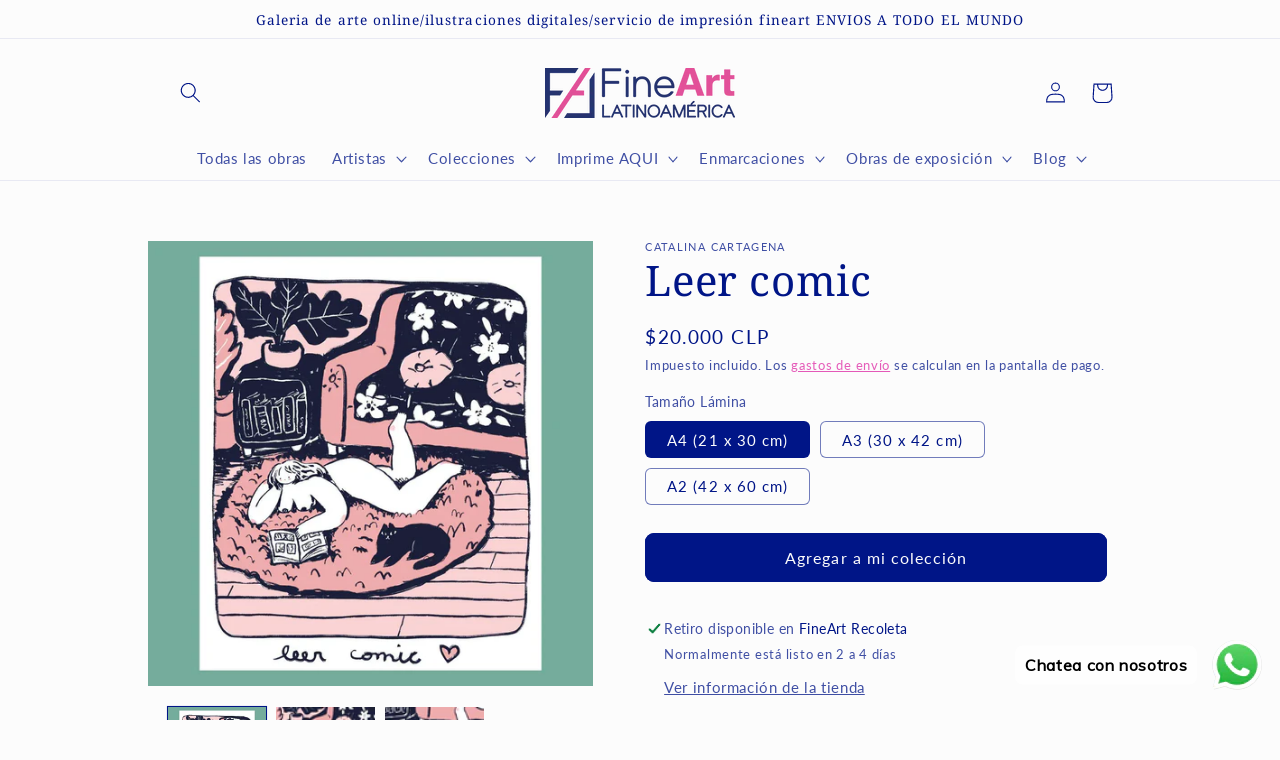

--- FILE ---
content_type: text/javascript; charset=utf-8
request_url: https://fineartlatinoamerica.com/es-br/products/leer-comic.js
body_size: 591
content:
{"id":7449822167266,"title":"Leer comic","handle":"leer-comic","description":"\u003cstrong\u003e\u003cspan style=\"color: #ff00ff;\"\u003eOBRA:\u003c\/span\u003e Leer Comic\u003c\/strong\u003e\u003cbr\u003e\u003cbr\u003eIlustración digital. Placeres de la vida","published_at":"2021-11-16T18:45:51-03:00","created_at":"2021-11-16T18:45:54-03:00","vendor":"Catalina Cartagena","type":"Carteles, copias y arte visual","tags":["catalina cartagena","catalinagena","comic","cotidianos","estreno","ilustracion","leer"],"price":2000000,"price_min":2000000,"price_max":4000000,"available":true,"price_varies":true,"compare_at_price":null,"compare_at_price_min":0,"compare_at_price_max":0,"compare_at_price_varies":false,"variants":[{"id":42062686388450,"title":"A4 (21 x 30 cm)","option1":"A4 (21 x 30 cm)","option2":null,"option3":null,"sku":"CCAR-33-A4","requires_shipping":true,"taxable":true,"featured_image":{"id":34614950166754,"product_id":7449822167266,"position":1,"created_at":"2021-11-16T18:45:54-03:00","updated_at":"2024-06-12T14:45:45-04:00","alt":null,"width":1024,"height":1024,"src":"https:\/\/cdn.shopify.com\/s\/files\/1\/0459\/4552\/0293\/products\/fsz2dJP1zZ.jpg?v=1718217945","variant_ids":[42062686388450,42062686421218,42062686453986]},"available":true,"name":"Leer comic - A4 (21 x 30 cm)","public_title":"A4 (21 x 30 cm)","options":["A4 (21 x 30 cm)"],"price":2000000,"weight":0,"compare_at_price":null,"inventory_management":"shopify","barcode":"86388450","featured_media":{"alt":null,"id":26949505581282,"position":1,"preview_image":{"aspect_ratio":1.0,"height":1024,"width":1024,"src":"https:\/\/cdn.shopify.com\/s\/files\/1\/0459\/4552\/0293\/products\/fsz2dJP1zZ.jpg?v=1718217945"}},"requires_selling_plan":false,"selling_plan_allocations":[]},{"id":42062686421218,"title":"A3 (30 x 42 cm)","option1":"A3 (30 x 42 cm)","option2":null,"option3":null,"sku":"CCAR-33-A3","requires_shipping":true,"taxable":true,"featured_image":{"id":34614950166754,"product_id":7449822167266,"position":1,"created_at":"2021-11-16T18:45:54-03:00","updated_at":"2024-06-12T14:45:45-04:00","alt":null,"width":1024,"height":1024,"src":"https:\/\/cdn.shopify.com\/s\/files\/1\/0459\/4552\/0293\/products\/fsz2dJP1zZ.jpg?v=1718217945","variant_ids":[42062686388450,42062686421218,42062686453986]},"available":true,"name":"Leer comic - A3 (30 x 42 cm)","public_title":"A3 (30 x 42 cm)","options":["A3 (30 x 42 cm)"],"price":3000000,"weight":0,"compare_at_price":null,"inventory_management":"shopify","barcode":"86421218","featured_media":{"alt":null,"id":26949505581282,"position":1,"preview_image":{"aspect_ratio":1.0,"height":1024,"width":1024,"src":"https:\/\/cdn.shopify.com\/s\/files\/1\/0459\/4552\/0293\/products\/fsz2dJP1zZ.jpg?v=1718217945"}},"requires_selling_plan":false,"selling_plan_allocations":[]},{"id":42062686453986,"title":"A2 (42 x 60 cm)","option1":"A2 (42 x 60 cm)","option2":null,"option3":null,"sku":"CCAR-33-A2","requires_shipping":true,"taxable":true,"featured_image":{"id":34614950166754,"product_id":7449822167266,"position":1,"created_at":"2021-11-16T18:45:54-03:00","updated_at":"2024-06-12T14:45:45-04:00","alt":null,"width":1024,"height":1024,"src":"https:\/\/cdn.shopify.com\/s\/files\/1\/0459\/4552\/0293\/products\/fsz2dJP1zZ.jpg?v=1718217945","variant_ids":[42062686388450,42062686421218,42062686453986]},"available":true,"name":"Leer comic - A2 (42 x 60 cm)","public_title":"A2 (42 x 60 cm)","options":["A2 (42 x 60 cm)"],"price":4000000,"weight":0,"compare_at_price":null,"inventory_management":"shopify","barcode":"86453986","featured_media":{"alt":null,"id":26949505581282,"position":1,"preview_image":{"aspect_ratio":1.0,"height":1024,"width":1024,"src":"https:\/\/cdn.shopify.com\/s\/files\/1\/0459\/4552\/0293\/products\/fsz2dJP1zZ.jpg?v=1718217945"}},"requires_selling_plan":false,"selling_plan_allocations":[]}],"images":["\/\/cdn.shopify.com\/s\/files\/1\/0459\/4552\/0293\/products\/fsz2dJP1zZ.jpg?v=1718217945","\/\/cdn.shopify.com\/s\/files\/1\/0459\/4552\/0293\/products\/suVFQaZXZl.jpg?v=1718217948","\/\/cdn.shopify.com\/s\/files\/1\/0459\/4552\/0293\/products\/ugIBIf5Ro0.jpg?v=1718217951"],"featured_image":"\/\/cdn.shopify.com\/s\/files\/1\/0459\/4552\/0293\/products\/fsz2dJP1zZ.jpg?v=1718217945","options":[{"name":"Tamaño Lámina","position":1,"values":["A4 (21 x 30 cm)","A3 (30 x 42 cm)","A2 (42 x 60 cm)"]}],"url":"\/es-br\/products\/leer-comic","media":[{"alt":null,"id":26949505581282,"position":1,"preview_image":{"aspect_ratio":1.0,"height":1024,"width":1024,"src":"https:\/\/cdn.shopify.com\/s\/files\/1\/0459\/4552\/0293\/products\/fsz2dJP1zZ.jpg?v=1718217945"},"aspect_ratio":1.0,"height":1024,"media_type":"image","src":"https:\/\/cdn.shopify.com\/s\/files\/1\/0459\/4552\/0293\/products\/fsz2dJP1zZ.jpg?v=1718217945","width":1024},{"alt":null,"id":26949505614050,"position":2,"preview_image":{"aspect_ratio":1.0,"height":1024,"width":1024,"src":"https:\/\/cdn.shopify.com\/s\/files\/1\/0459\/4552\/0293\/products\/suVFQaZXZl.jpg?v=1718217948"},"aspect_ratio":1.0,"height":1024,"media_type":"image","src":"https:\/\/cdn.shopify.com\/s\/files\/1\/0459\/4552\/0293\/products\/suVFQaZXZl.jpg?v=1718217948","width":1024},{"alt":null,"id":26949505646818,"position":3,"preview_image":{"aspect_ratio":1.0,"height":1024,"width":1024,"src":"https:\/\/cdn.shopify.com\/s\/files\/1\/0459\/4552\/0293\/products\/ugIBIf5Ro0.jpg?v=1718217951"},"aspect_ratio":1.0,"height":1024,"media_type":"image","src":"https:\/\/cdn.shopify.com\/s\/files\/1\/0459\/4552\/0293\/products\/ugIBIf5Ro0.jpg?v=1718217951","width":1024}],"requires_selling_plan":false,"selling_plan_groups":[]}